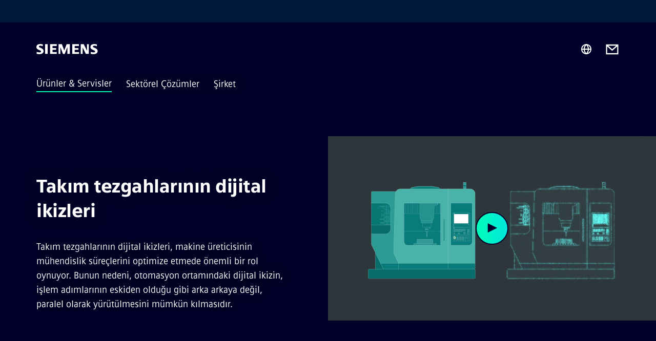

--- FILE ---
content_type: text/html
request_url: https://www.siemens.com/tr/tr/urunler/otomasyon/sistemler/cnc-sinumerik/otomasyon-sistemleri/dijital-ikiz.html
body_size: 7532
content:
<!DOCTYPE html>
<html lang='tr' dir='ltr'>

  <head>
    <meta charset='utf-8' />
    <link rel="stylesheet" type="text/css" href="/assets/static/onRenderClient.45efb5d4.css"><link rel="stylesheet" type="text/css" href="/assets/static/search.1156d725.css"><link rel="stylesheet" type="text/css" href="/assets/static/StepCarousel.cca2ceee.css"><link rel="stylesheet" type="text/css" href="/assets/static/ResponsiveLayout.7f1d8e7e.css"><link rel="stylesheet" type="text/css" href="/assets/static/Modal.02e7bb2e.css"><link rel="stylesheet" type="text/css" href="/assets/static/use-section-in-viewport.db47ab30.css">
    <link rel="stylesheet" type="text/css" href="/assets/static/StageWrapper.f250b17a.css"><link rel="stylesheet" type="text/css" href="/assets/static/Logo.0c904b93.css"><link rel="stylesheet" type="text/css" href="/assets/static/SearchInput.2865e8cc.css"><link rel="stylesheet" type="text/css" href="/assets/static/Breadcrumbs.3497a2a9.css"><link rel="stylesheet" type="text/css" href="/assets/static/Button.7d9878e9.css"><link rel="stylesheet" type="text/css" href="/assets/static/DefaultPage.ec7bd55c.css"><link rel="preload" href="/assets/static/QuoteImage.0881d19c.css" as="style" type="text/css"><link rel="preload" href="/assets/static/ScrollbarShadows.5173f092.css" as="style" type="text/css"><link rel="preload" href="/assets/static/TableComponent.32f33029.css" as="style" type="text/css"><link rel="preload" href="/assets/static/Gallery.b547ac99.css" as="style" type="text/css"><link rel="preload" href="/assets/static/ComponentHeadline.169a9336.css" as="style" type="text/css"><link rel="preload" href="/assets/static/MediaRichText.003cb392.css" as="style" type="text/css"><link rel="preload" href="/assets/static/ContentGallery.384c7217.css" as="style" type="text/css"><link rel="preload" href="/assets/static/Intro.eabeca32.css" as="style" type="text/css"><meta name="viewport" content="width=device-width, initial-scale=1, maximum-scale=1, minimum-scale=1, user-scalable=no, viewport-fit=cover" /><meta name='app-revision' content='2025-11-20T10:13:36.000Z - master - 6f77caf' /><meta http-equiv='Cache-Control' content='public, max-age=600, must-revalidate'><title>Dijital İkiz - Siemens TR</title>
<link rel="canonical" href="https://www.siemens.com/tr/tr/urunler/otomasyon/sistemler/cnc-sinumerik/otomasyon-sistemleri/dijital-ikiz.html">
<meta name="dc.date.created" content="2023-08-04T09:20:11Z" data-generated="">
<meta name="dc.date.modified" content="2023-08-04T09:20:11Z" data-generated="">
<meta name="dc.identifier" content="/content/tenants/siemens-com/tr/tr_tr/product-services/automation1/systems/sinumerik-cnc/automatization/dijital-ikiz" data-generated="">
<meta name="dc.language" content="tr" data-generated="">
<meta name="dc.region" content="tr" data-generated="">
<meta name="description" content="Takım tezgahlarında dijital ikiz teknolojisi: Üretim süreçlerini optimize eden, verimliliği artıran ve maliyetleri düşüren yenilikçi çözüm." data-generated="">
<meta name="fragmentUUID" content="siem:b28Do9vaUYr" data-generated="">
<meta name="google-site-verification" content="Fvc_0K5ODtgQhJnUZsLIdmILnMTt2yNV_oA4xxtDVSw" data-generated="">
<meta name="language" content="tr" data-generated="">
<meta name="msapplication-tap-highlight" content="NO" data-generated="">
<meta name="org" content="DI MC" data-generated="">
<meta name="robots" content="follow,index" data-generated="">
<meta name="searchTitle" content="Dijital İkiz" data-generated="">
<meta name="template" content="fw_siemens-product-page" data-generated="">
<meta name="twitter:card" content="summary_large_image" data-generated="">
<meta name="twitter:site" content="@siemensindustry" data-generated="">
<meta name="twitter:title" content="Dijital İkiz" data-generated="">
<meta property="og:locale" content="tr" data-generated="">
<meta property="og:site_name" content="Siemens Türkiye" data-generated="">
<meta property="og:title" content="Dijital İkiz" data-generated="">
<meta property="og:type" content="website" data-generated="">
<meta property="og:url" content="https://www.siemens.com/tr/tr/urunler/otomasyon/sistemler/cnc-sinumerik/otomasyon-sistemleri/dijital-ikiz.html" data-generated=""><link rel="preconnect" href="https://assets.adobedtm.com" /><link rel="preconnect" href="https://w3.siemens.com" /><link rel="preconnect" href="https://siemens.sc.omtrdc.net" /><link rel="preconnect" href="https://assets.new.siemens.com" /><link rel='preconnect' href='https://api.dc.siemens.com/fluidweb' /><script src='//assets.adobedtm.com/launch-EN94e8a0c1a62247fb92741f83d3ea12b6.min.js'></script><link rel="apple-touch-icon" sizes="180x180" href="https://cdn.c2comms.cloud/images/favicons/1.0/apple-touch-icon.png"><link rel="icon" type="image/png" sizes="32x32" href="https://cdn.c2comms.cloud/images/favicons/1.0/favicon-32x32.png"><link rel="icon" type="image/png" sizes="16x16" href="https://cdn.c2comms.cloud/images/favicons/1.0/favicon-16x16.png"><link rel="manifest" href="https://cdn.c2comms.cloud/images/favicons/1.0/site.webmanifest"><link rel="mask-icon" href="https://cdn.c2comms.cloud/images/favicons/1.0/safari-pinned-tab.svg" color="#5bbad5"><link rel="shortcut icon" href="https://cdn.c2comms.cloud/images/favicons/1.0/favicon.ico"><meta name="msapplication-TileColor" content="#da532c"><meta name="msapplication-config" content="https://cdn.c2comms.cloud/images/favicons/1.0/browserconfig.xml"><meta name="theme-color" content="#ffffff"><script> var _mtm = window._mtm = window._mtm || []; _mtm.push({'mtm.startTime': (new Date().getTime()), 'event': 'mtm.Start'});
      (function() {
        var d=document, g=d.createElement('script'), s=d.getElementsByTagName('script')[0];
        g.async=true; g.src='https://w3.siemens.com/js/container_Rfpo1n9N.js'; s.parentNode.insertBefore(g,s);
      })();
    </script>
  </head>

  <body class='fluidWebRoot'>
    <div id='app'><div class="app"><!--[--><div class="page fluidPage"><div class="fluidPage__wrapper page__wrapper"><!--[--><header class="header"><ul class="skipLinks" data-ste-element="skip-links"><li><a style="" class="button button--tertiary button--default button--icon button--iconArrowRight button--iconRight button--link skipLinks__skipLink skipLinks__skipLink" data-ste-element href="#main" target="_self"><!--[-->Skip to main content<!--]--></a></li><li><a data-ste-element="inlineLink" class="skipLinks__skipLink inlineLink inlineLink--default skipLinks__skipLink" href="#navigation"><!--[--><!----><!--[--><!--[-->Skip to main navigation<!--]--><!--]--><span class="icon icon__name--chevron-right inlineLink__icon" data-ste-element="icon" style="--icon-color:white;--icon-size:20px;" position="after"></span><!--]--></a></li><li><a data-ste-element="inlineLink" class="skipLinks__skipLink inlineLink inlineLink--default skipLinks__skipLink" href="#footer"><!--[--><!----><!--[--><!--[-->Skip to footer<!--]--><!--]--><span class="icon icon__name--chevron-right inlineLink__icon" data-ste-element="icon" style="--icon-color:white;--icon-size:20px;" position="after"></span><!--]--></a></li></ul><div class="responsiveLayout responsiveLayout--hideOnXsmall responsiveLayout--hideOnSmall header__metaMenu"><!--[--><!----><!----><!--]--></div><div class="header__topBar"><div class="header__logoContainer"><!--[--><!----><div class="logo" data-ste-element="logo"><a class="logo__logo" tabindex="0" title="Siemens" aria-label="Siemens" href="https://www.siemens.com/tr/tr.html" target="_self"><!--[--><div class="logo__logoSiemens logo__logoSiemens--white"></div><!--]--></a></div><!--]--><!----></div><div class="header__iconsWrapper"><div class="headerSearch" data-ste-element="header-search"><form class="headerSearch__form"><!----><div class="headerSearch__animationWrapper"><div class="responsiveLayout responsiveLayout--hideOnMedium responsiveLayout--hideOnLarge responsiveLayout--hideOnXlarge"><!--[--><button class="headerSearch__icon" type="submit" value="search" aria-label="Ask or search anything…"></button><!--]--></div><div class="responsiveLayout responsiveLayout--hideOnXsmall responsiveLayout--hideOnSmall"><!--[--><div class="submitInput submitInput--normal submitInput--empty headerSearch__inputWrapper" data-ste-element="submitInput"><!--[--><!--]--><input id="submitInput__input" value data-hj-allow aria-controls="suggestionList__undefined" class="headerSearch__input submitInput__input" aria-label="Ask or search anything…" placeholder="Ask or search anything…" size="23" maxlength="2000" type="text"><!--[--><!--]--><button class="submitInput__applyButton submitInput__applyButton--search" aria-label="Ask or search anything…"></button><!--[--><!--]--></div><div style="display:none;" class="headerSearch__dropdown"><div><span class="headerSearch__suggestionAudioHint" aria-live="polite" tabindex="-1">0 suggestions available. Use the up and down arrow keys to navigate.</span><div class="headerSearch__suggestionHeadline" tabindex="-1">Search suggestion</div><ul id="suggestionList__undefined" class="headerSearch__suggestions"><!--[--><!--]--><!--[--><!--]--><!--[--><!--]--></ul></div><!----></div><!--]--></div></div></form></div><!----><!----><div class="header__regionSelectorWrapper"><div class="regionSelector"><button id="meta-nav" class="regionSelector__trigger" data-ste-element="region-selector" aria-label="Region Selector" aria-expanded="false" data-disable-live-translation><div class="responsiveLayout responsiveLayout--hideOnXsmall responsiveLayout--hideOnSmall responsiveLayout--hideOnMedium"><!--[--><span data-disable-live-translation>Türkiye</span><!--]--></div></button><!----><!----><!----></div></div><a style="" aria-label="Contact us" class="button button--tertiary button--default button--link header__contactUs header__contactUs" data-ste-element href="https://new.siemens.com/tr/tr/genel/iletisim.html" target="_self"><!--[--><!--]--></a><!----><div class="header__navigationCloseWrapper"><!----></div><!----></div></div><div class="header__navigationWrapper"><div style="display:none;"><!----></div><nav id="navigation" class="header__navigation" aria-label="Header primary navigation"><!----><div class="responsiveLayout responsiveLayout--hideOnMedium responsiveLayout--hideOnLarge responsiveLayout--hideOnXlarge"><!--[--><ul><div class="header__burgerMenuWrapper"><button id="navigation" class="header__burgerMenu" aria-label="main menu" aria-expanded="false"></button></div></ul><!--]--></div><div class="responsiveLayout responsiveLayout--hideOnXsmall responsiveLayout--hideOnSmall" style="display:contents;"><!--[--><div class="stepCarousel"><ul class="stepCarousel__links"><!--[--><li class="stepCarousel__link"><!--[--><button class="header__firstNaviItem header__firstNaviItem--activePath" aria-expanded="false" aria-haspopup="false" aria-live="off">Ürünler & Servisler</button><!--]--></li><li class="stepCarousel__link"><!--[--><button class="header__firstNaviItem" aria-expanded="false" aria-haspopup="false" aria-live="off">Sektörel Çözümler</button><!--]--></li><li class="stepCarousel__link"><!--[--><button class="header__firstNaviItem" aria-expanded="false" aria-haspopup="false" aria-live="off">Şirket</button><!--]--></li><!--]--><li><!--[--><!--]--></li></ul><!----><!----></div><!--]--></div></nav></div><!----><!----><!----><!----></header><!----><!--]--><!--[--><!--[--><main id="main" class="contentTree" data-ste-element="content-tree"><div class="contentTree__itemsWrapper"><!--[--><div class="contentTree__item"><!--[--><!--[--><div class="pageSection pageSection__layoutDefault stage stage--firstStage stage--video stage--imageRight" data-test="dads" id="siem:ktDqETTt2Cl" data-anchor="Takımtezgahlarınındijitalikizleri" data-ste-element="stage"><!--[--><!--[--><!----><div class="stage__content"><div class="stage__headerContainer"><!----><h1 class="stage__header"><span>Takım tezgahlarının dijital ikizleri</span></h1></div><div class="responsiveLayout responsiveLayout--hideOnXsmall responsiveLayout--hideOnSmall"><!--[--><div class="stage__description"><div class="stage__text"><html><head></head><body>Takım tezgahlarının dijital ikizleri, makine üreticisinin mühendislik süreçlerini optimize etmede önemli bir rol oynuyor. Bunun nedeni, otomasyon ortamındaki dijital ikizin, işlem adımlarının eskiden olduğu gibi arka arkaya değil, paralel olarak yürütülmesini mümkün kılmasıdır.</body></html></div><!----><div class="stage__buttonsContainer"><!----></div></div><!----><!--]--></div></div><div class="stage__contentImage"><!----><!----></div><div class="responsiveLayout responsiveLayout--hideOnMedium responsiveLayout--hideOnLarge responsiveLayout--hideOnXlarge"><!--[--><div class="stage__description"><div class="stage__text"><html><head></head><body>Takım tezgahlarının dijital ikizleri, makine üreticisinin mühendislik süreçlerini optimize etmede önemli bir rol oynuyor. Bunun nedeni, otomasyon ortamındaki dijital ikizin, işlem adımlarının eskiden olduğu gibi arka arkaya değil, paralel olarak yürütülmesini mümkün kılmasıdır.</body></html></div><!----><div class="stage__buttonsContainer"><!----></div></div><!----><!--]--></div><!--]--><!--]--></div><!----><!--]--><!----><!----><!--]--></div><div class="contentTree__item"><!----></div><div class="contentTree__item"><!----></div><div class="contentTree__item"><!----></div><div class="contentTree__item"><!----></div><div class="contentTree__item"><!----></div><div class="contentTree__item"><!----></div><div class="contentTree__item"><!----></div><div class="contentTree__item"><!----></div><div class="contentTree__item"><!----></div><div class="contentTree__item"><!----></div><div class="contentTree__item"><!----></div><div class="contentTree__item"><!----></div><div class="contentTree__item"><!----></div><div class="contentTree__item"><!----></div><div class="contentTree__item"><!----></div><!--]--><div class="contentTree__item"><!----></div></div></main><!--]--><!--]--></div><!----><!----><div class="page__backToTopButtonContainer"><!----></div><footer id="footer" class="footer" data-ste-element="footer"><!--[--><!--[--><ul class="footer__footerLinksWrapper footer__footerLinksWrapper--flexEnd"><!--[--><li class="footer__footerLinksItem"><a class="footerLink footer__footerLink" data-ste-element="footerLink" href="https://www.siemens.com/tr/tr/genel/sirket-bilgileri.html" data-v-774b2169><!--[-->Şirket Bilgisi <!--]--></a></li><li class="footer__footerLinksItem"><a class="footerLink footer__footerLink" data-ste-element="footerLink" href="https://www.siemens.com/tr/tr/genel/gizlilik-politikasi.html" data-v-774b2169><!--[-->Gizlilik Politikası <!--]--></a></li><li class="footer__footerLinksItem"><a class="footerLink footer__footerLink" data-ste-element="footerLink" href="https://www.siemens.com/tr/tr/genel/cerez-bildirimi.html" data-v-774b2169><!--[-->Çerez Kullanımı<!--]--></a></li><li class="footer__footerLinksItem"><a class="footerLink footer__footerLink" data-ste-element="footerLink" href="https://www.siemens.com/tr/tr/genel/kullanim-kosullari.html" data-v-774b2169><!--[-->Kullanım Koşulları<!--]--></a></li><li class="footer__footerLinksItem"><a class="footerLink footer__footerLink" data-ste-element="footerLink" href="https://www.siemens.com/tr/tr/genel/dijital-id.html" data-v-774b2169><!--[-->Dijital ID<!--]--></a></li><!--]--></ul><!--]--><!--[--><!----><!--]--><!--[--><div class="footer__copyrightWrapper"><span class="footer__copyright">© Siemens 1996 - 2025</span></div><!--]--><!--[--><div class="footer__socialMedia__wrapper"><div class="logo_wrapper"><div id="logo" class="logo"><a class="logo__logo" href="https://www.siemens.com/global/en.html" tabindex="0" title="Siemens" aria-label="Siemens" style="" target="_blank"><div class="logo__logoSiemens"></div></a></div><!----></div><ul class="footer__socialMedia_links"><!--[--><li><a aria-label="LinkedIn" href="https://www.linkedin.com/company/siemens" class="footer__socialMediaItem" rel="noopener noreferrer" target="_blank"><span class="icon icon__name--linkedin" data-ste-element="icon" style="--icon-color:white;--icon-size:24px;"></span></a></li><li><a aria-label="YouTube" href="https://www.youtube.com/user/Siemens" class="footer__socialMediaItem" rel="noopener noreferrer" target="_blank"><span class="icon icon__name--youtube" data-ste-element="icon" style="--icon-color:white;--icon-size:24px;"></span></a></li><li><a aria-label="Instagram" href="https://www.instagram.com/siemens/" class="footer__socialMediaItem" rel="noopener noreferrer" target="_blank"><span class="icon icon__name--instagram" data-ste-element="icon" style="--icon-color:white;--icon-size:24px;"></span></a></li><li><a aria-label="Twitter" href="https://twitter.com/siemensindustry" class="footer__socialMediaItem" rel="noopener noreferrer" target="_blank"><span class="icon icon__name--twitter" data-ste-element="icon" style="--icon-color:white;--icon-size:24px;"></span></a></li><li><a aria-label="Facebook" href="https://www.facebook.com/Siemens" class="footer__socialMediaItem" rel="noopener noreferrer" target="_blank"><span class="icon icon__name--facebook" data-ste-element="icon" style="--icon-color:white;--icon-size:24px;"></span></a></li><!--]--></ul></div><!--]--><!--]--></footer></div><!--]--></div></div>
    <link rel="modulepreload" href="/assets/js/PageSection-a3cc87c7.js" as="script" type="text/javascript"><link rel="modulepreload" href="/assets/js/StageWrapper.vue_vue_type_script_setup_true_lang-f9fdb537.js" as="script" type="text/javascript"><link rel="modulepreload" href="/assets/js/StageWrapper-2ab0fcbd.js" as="script" type="text/javascript"><link rel="modulepreload" href="/assets/js/Button-54bae0bc.js" as="script" type="text/javascript"><link rel="modulepreload" href="/assets/js/DefaultPage-fc7114f0.js" as="script" type="text/javascript"><link rel="modulepreload" href="/assets/js/QuoteImage-29c2c39a.js" as="script" type="text/javascript"><link rel="modulepreload" href="/assets/js/TableComponent-09de9d1e.js" as="script" type="text/javascript"><link rel="modulepreload" href="/assets/js/Gallery-fab4443e.js" as="script" type="text/javascript"><link rel="modulepreload" href="/assets/js/MediaRichText-763b3839.js" as="script" type="text/javascript"><link rel="modulepreload" href="/assets/js/ContentGallery-cedf7bb6.js" as="script" type="text/javascript"><link rel="modulepreload" href="/assets/js/Intro-c9de3385.js" as="script" type="text/javascript"><script>"use strict";(()=>{var{replace:s}="",g=/&(?:amp|#38|lt|#60|gt|#62|apos|#39|quot|#34);/g;var l={"&amp;":"&","&#38;":"&","&lt;":"<","&#60;":"<","&gt;":">","&#62;":">","&apos;":"'","&#39;":"'","&quot;":'"',"&#34;":'"'},p=e=>l[e],n=e=>s.call(e,g,p);var o={A:"groupA",B:"groupB"};var t={BAD_REQUEST:400,INTERNAL_SERVER_ERROR:500,NOT_FOUND:404,TEMPORARY_REDIRECT:307,UNARHORIZED:401},c={[t.TEMPORARY_REDIRECT]:{code:t.BAD_REQUEST,message:"Method and body not changed.",title:"Temporary Redirect"},[t.BAD_REQUEST]:{code:t.BAD_REQUEST,title:"Bad request"},[t.UNARHORIZED]:{code:t.UNARHORIZED,title:"Unauthorized"},[t.NOT_FOUND]:{code:t.NOT_FOUND,message:"This page could not be found.",title:"Page Not Found"},[t.INTERNAL_SERVER_ERROR]:{code:t.INTERNAL_SERVER_ERROR,message:"Internal Server Error",title:"Something went wrong."}};var r=(e,a)=>{if(!a)return;if(a==="main"){e.abtest=o.A;return}e.abtest=o.B,e.path=e.path.replace(/(.*)-b\.html$/,"$1.html")};window.siemens={datalayer:JSON.parse(n(`{\&quot;activateStream\&quot;:false,\&quot;companyName\&quot;:\&quot;Siemens Türkiye\&quot;,\&quot;component\&quot;:{},\&quot;copyright\&quot;:\&quot;© Siemens 1996 - &lt;year&gt;\&quot;,\&quot;dateFormat\&quot;:\&quot;MMM d, yyyy\&quot;,\&quot;dateFormatWithoutYear\&quot;:\&quot;MMM d\&quot;,\&quot;designVariant\&quot;:\&quot;dark\&quot;,\&quot;footerLinks\&quot;:[{\&quot;text\&quot;:\&quot;Şirket Bilgisi \&quot;,\&quot;url\&quot;:\&quot;https://www.siemens.com/tr/tr/genel/sirket-bilgileri.html\&quot;,\&quot;target\&quot;:\&quot;newtab\&quot;},{\&quot;text\&quot;:\&quot;Gizlilik Politikası \&quot;,\&quot;url\&quot;:\&quot;https://www.siemens.com/tr/tr/genel/gizlilik-politikasi.html\&quot;,\&quot;target\&quot;:\&quot;newtab\&quot;},{\&quot;text\&quot;:\&quot;Çerez Kullanımı\&quot;,\&quot;url\&quot;:\&quot;https://www.siemens.com/tr/tr/genel/cerez-bildirimi.html\&quot;,\&quot;target\&quot;:\&quot;newtab\&quot;},{\&quot;text\&quot;:\&quot;Kullanım Koşulları\&quot;,\&quot;url\&quot;:\&quot;https://www.siemens.com/tr/tr/genel/kullanim-kosullari.html\&quot;,\&quot;target\&quot;:\&quot;newtab\&quot;},{\&quot;text\&quot;:\&quot;Dijital ID\&quot;,\&quot;url\&quot;:\&quot;https://www.siemens.com/tr/tr/genel/dijital-id.html\&quot;,\&quot;target\&quot;:\&quot;newtab\&quot;}],\&quot;headerLinks\&quot;:[],\&quot;isBusinessLinksDeactivated\&quot;:true,\&quot;jquery\&quot;:false,\&quot;language\&quot;:\&quot;tr\&quot;,\&quot;navRegion\&quot;:\&quot;tr\&quot;,\&quot;navigation\&quot;:{\&quot;continent\&quot;:\&quot;Middle East and Africa\&quot;,\&quot;inPageNavigation\&quot;:{\&quot;enabled\&quot;:false,\&quot;headlines\&quot;:[]},\&quot;navTitle\&quot;:\&quot;Dijital İkiz\&quot;,\&quot;navText\&quot;:\&quot;Dijital İkiz\&quot;,\&quot;hideInNav\&quot;:false,\&quot;showInBread\&quot;:true,\&quot;linkUrl\&quot;:\&quot;https://www.siemens.com/tr/tr/urunler/otomasyon/sistemler/cnc-sinumerik/otomasyon-sistemleri/dijital-ikiz.html\&quot;,\&quot;rank\&quot;:5},\&quot;pagePath\&quot;:\&quot;/tr/tr/urunler/otomasyon/sistemler/cnc-sinumerik/otomasyon-sistemleri/dijital-ikiz.html\&quot;,\&quot;pageStructure\&quot;:[\&quot;siem:ktDqETTt2Cl\&quot;,\&quot;siem:iIOT2pcsUoG\&quot;,\&quot;siem:UBur4umLYi0\&quot;,\&quot;siem:x9VeR4lye06\&quot;,\&quot;siem:iYkwNU29vRa\&quot;,\&quot;siem:2L8WxKiNpWn\&quot;,\&quot;siem:BcKsYGulaH9\&quot;,\&quot;siem:2T7Gc4PpwkA\&quot;,\&quot;siem:Z3367vMWNFL\&quot;,\&quot;siem:QebIhHo4GYL\&quot;,\&quot;siem:RjQZNnOLnLA\&quot;,\&quot;siem:9xa3vAqjhh7\&quot;,\&quot;siem:QqOXJ7PrxTQ\&quot;,\&quot;siem:PzoWsQJOwRl\&quot;,\&quot;siem:4OPy8AunMCp\&quot;,\&quot;siem:sFWGCf63Hr7\&quot;],\&quot;pageTitle\&quot;:\&quot;Dijital İkiz - Siemens TR\&quot;,\&quot;snapScroll\&quot;:false,\&quot;socialChannels\&quot;:[{\&quot;label\&quot;:\&quot;Twitter\&quot;,\&quot;url\&quot;:\&quot;https://twitter.com/siemensindustry\&quot;,\&quot;type\&quot;:\&quot;twitter\&quot;},{\&quot;label\&quot;:\&quot;LinkedIn\&quot;,\&quot;url\&quot;:\&quot;https://www.linkedin.com/company/siemens\&quot;,\&quot;type\&quot;:\&quot;linkedin\&quot;},{\&quot;label\&quot;:\&quot;Facebook\&quot;,\&quot;url\&quot;:\&quot;https://www.facebook.com/Siemens\&quot;,\&quot;type\&quot;:\&quot;facebook\&quot;},{\&quot;label\&quot;:\&quot;YouTube\&quot;,\&quot;url\&quot;:\&quot;https://www.youtube.com/user/Siemens\&quot;,\&quot;type\&quot;:\&quot;youtube\&quot;},{\&quot;label\&quot;:\&quot;Instagram\&quot;,\&quot;url\&quot;:\&quot;https://www.instagram.com/siemens/\&quot;,\&quot;type\&quot;:\&quot;instagram\&quot;}],\&quot;tagsearchContentItems\&quot;:[],\&quot;tagsearchEnableRelatedTags\&quot;:false,\&quot;tagsearchInitialContent\&quot;:[],\&quot;tagsearchShowRecommendations\&quot;:false,\&quot;tagsearchTags\&quot;:[],\&quot;topics\&quot;:[],\&quot;urlParams\&quot;:[],\&quot;useLazyload\&quot;:false}`)),pageConfiguration:JSON.parse(n(`{\&quot;path\&quot;:\&quot;/tr/tr/urunler/otomasyon/sistemler/cnc-sinumerik/otomasyon-sistemleri/dijital-ikiz.html\&quot;,\&quot;dateFormat\&quot;:\&quot;MMM d, yyyy\&quot;,\&quot;dateFormatWithoutYear\&quot;:\&quot;MMM d\&quot;,\&quot;pageStructure\&quot;:[\&quot;siem:ktDqETTt2Cl\&quot;,\&quot;siem:iIOT2pcsUoG\&quot;,\&quot;siem:UBur4umLYi0\&quot;,\&quot;siem:x9VeR4lye06\&quot;,\&quot;siem:iYkwNU29vRa\&quot;,\&quot;siem:2L8WxKiNpWn\&quot;,\&quot;siem:BcKsYGulaH9\&quot;,\&quot;siem:2T7Gc4PpwkA\&quot;,\&quot;siem:Z3367vMWNFL\&quot;,\&quot;siem:QebIhHo4GYL\&quot;,\&quot;siem:RjQZNnOLnLA\&quot;,\&quot;siem:9xa3vAqjhh7\&quot;,\&quot;siem:QqOXJ7PrxTQ\&quot;,\&quot;siem:PzoWsQJOwRl\&quot;,\&quot;siem:4OPy8AunMCp\&quot;,\&quot;siem:sFWGCf63Hr7\&quot;],\&quot;tagsearchEnableRelatedTags\&quot;:false,\&quot;tagsearchInitialContent\&quot;:[],\&quot;tagsearchShowRecommendations\&quot;:false,\&quot;tagsearchTags\&quot;:[],\&quot;companyName\&quot;:\&quot;Siemens Türkiye\&quot;,\&quot;copyRight\&quot;:\&quot;© Siemens 1996 - &lt;year&gt;\&quot;,\&quot;socialChannels\&quot;:[{\&quot;label\&quot;:\&quot;Twitter\&quot;,\&quot;url\&quot;:\&quot;https://twitter.com/siemensindustry\&quot;,\&quot;type\&quot;:\&quot;twitter\&quot;},{\&quot;label\&quot;:\&quot;LinkedIn\&quot;,\&quot;url\&quot;:\&quot;https://www.linkedin.com/company/siemens\&quot;,\&quot;type\&quot;:\&quot;linkedin\&quot;},{\&quot;label\&quot;:\&quot;Facebook\&quot;,\&quot;url\&quot;:\&quot;https://www.facebook.com/Siemens\&quot;,\&quot;type\&quot;:\&quot;facebook\&quot;},{\&quot;label\&quot;:\&quot;YouTube\&quot;,\&quot;url\&quot;:\&quot;https://www.youtube.com/user/Siemens\&quot;,\&quot;type\&quot;:\&quot;youtube\&quot;},{\&quot;label\&quot;:\&quot;Instagram\&quot;,\&quot;url\&quot;:\&quot;https://www.instagram.com/siemens/\&quot;,\&quot;type\&quot;:\&quot;instagram\&quot;}],\&quot;footerLinks\&quot;:[{\&quot;text\&quot;:\&quot;Şirket Bilgisi \&quot;,\&quot;url\&quot;:\&quot;https://www.siemens.com/tr/tr/genel/sirket-bilgileri.html\&quot;,\&quot;target\&quot;:\&quot;newtab\&quot;},{\&quot;text\&quot;:\&quot;Gizlilik Politikası \&quot;,\&quot;url\&quot;:\&quot;https://www.siemens.com/tr/tr/genel/gizlilik-politikasi.html\&quot;,\&quot;target\&quot;:\&quot;newtab\&quot;},{\&quot;text\&quot;:\&quot;Çerez Kullanımı\&quot;,\&quot;url\&quot;:\&quot;https://www.siemens.com/tr/tr/genel/cerez-bildirimi.html\&quot;,\&quot;target\&quot;:\&quot;newtab\&quot;},{\&quot;text\&quot;:\&quot;Kullanım Koşulları\&quot;,\&quot;url\&quot;:\&quot;https://www.siemens.com/tr/tr/genel/kullanim-kosullari.html\&quot;,\&quot;target\&quot;:\&quot;newtab\&quot;},{\&quot;text\&quot;:\&quot;Dijital ID\&quot;,\&quot;url\&quot;:\&quot;https://www.siemens.com/tr/tr/genel/dijital-id.html\&quot;,\&quot;target\&quot;:\&quot;newtab\&quot;}],\&quot;headerLinks\&quot;:[],\&quot;headerContactUsButtonLink\&quot;:\&quot;https://new.siemens.com/tr/tr/genel/iletisim.html\&quot;,\&quot;language\&quot;:\&quot;tr\&quot;,\&quot;activateStream\&quot;:false,\&quot;designVariant\&quot;:\&quot;dark\&quot;,\&quot;liveTranslation\&quot;:false,\&quot;snapScroll\&quot;:false,\&quot;analyticsPageTitle\&quot;:\&quot;Dijital İkiz\&quot;,\&quot;authorOrg\&quot;:\&quot;DI MC\&quot;,\&quot;dateCreated\&quot;:\&quot;2023-07-29T20:56:01Z\&quot;,\&quot;dateModified\&quot;:\&quot;2023-07-29T21:07:28Z\&quot;,\&quot;datePublished\&quot;:\&quot;2023-08-04T09:20:11Z\&quot;,\&quot;fragment_uuid\&quot;:\&quot;siem:b28Do9vaUYr\&quot;,\&quot;ownerOrg\&quot;:\&quot;DI MC\&quot;,\&quot;pageTitle\&quot;:\&quot;Dijital İkiz - Siemens TR\&quot;,\&quot;metaData\&quot;:[\&quot;template=fw_siemens-product-page\&quot;,\&quot;twitter:card=summary_large_image\&quot;,\&quot;og:site_name=Siemens Türkiye\&quot;,\&quot;language=tr\&quot;,\&quot;twitter:site=@siemensindustry\&quot;,\&quot;msapplication-tap-highlight=NO\&quot;,\&quot;robots=follow,index\&quot;,\&quot;og:type=website\&quot;,\&quot;twitter:title=Dijital İkiz\&quot;,\&quot;google-site-verification=Fvc_0K5ODtgQhJnUZsLIdmILnMTt2yNV_oA4xxtDVSw\&quot;,\&quot;org=DI MC\&quot;,\&quot;og:title=Dijital İkiz\&quot;,\&quot;dc.date.created=2023-08-04T09:20:11Z\&quot;,\&quot;searchTitle=Dijital İkiz\&quot;,\&quot;dc.region=tr\&quot;,\&quot;og:locale=tr\&quot;,\&quot;dc.date.modified=2023-08-04T09:20:11Z\&quot;,\&quot;dc.identifier=/content/tenants/siemens-com/tr/tr_tr/product-services/automation1/systems/sinumerik-cnc/automatization/dijital-ikiz\&quot;,\&quot;fragmentUUID=siem:b28Do9vaUYr\&quot;,\&quot;dc.language=tr\&quot;,\&quot;og:url=https://www.siemens.com/tr/tr/urunler/otomasyon/sistemler/cnc-sinumerik/otomasyon-sistemleri/dijital-ikiz.html\&quot;,\&quot;description=Takım tezgahlarında dijital ikiz teknolojisi: Üretim süreçlerini optimize eden, verimliliği artıran ve maliyetleri düşüren yenilikçi çözüm.\&quot;],\&quot;linkData\&quot;:[\&quot;canonical=https://www.siemens.com/tr/tr/urunler/otomasyon/sistemler/cnc-sinumerik/otomasyon-sistemleri/dijital-ikiz.html\&quot;],\&quot;pageVersion\&quot;:\&quot;1.0\&quot;,\&quot;systemURL\&quot;:\&quot;/content/tenants/siemens-com/tr/tr_tr/product-services/automation1/systems/sinumerik-cnc/automatization/dijital-ikiz\&quot;,\&quot;tags\&quot;:[],\&quot;template\&quot;:\&quot;fw_siemens-product-page\&quot;,\&quot;type\&quot;:\&quot;\&quot;,\&quot;visualTags\&quot;:[],\&quot;navigation\&quot;:{\&quot;continent\&quot;:\&quot;Middle East and Africa\&quot;,\&quot;inPageNavigation\&quot;:{\&quot;enabled\&quot;:false,\&quot;headlines\&quot;:[]},\&quot;navTitle\&quot;:\&quot;Dijital İkiz\&quot;,\&quot;navText\&quot;:\&quot;Dijital İkiz\&quot;,\&quot;hideInNav\&quot;:false,\&quot;showInBread\&quot;:true,\&quot;linkUrl\&quot;:\&quot;https://www.siemens.com/tr/tr/urunler/otomasyon/sistemler/cnc-sinumerik/otomasyon-sistemleri/dijital-ikiz.html\&quot;,\&quot;rank\&quot;:5},\&quot;navRegion\&quot;:\&quot;tr\&quot;,\&quot;topics\&quot;:[],\&quot;tenant\&quot;:\&quot;SIEMENS_COM\&quot;,\&quot;domain\&quot;:\&quot;COM\&quot;}`)),pageReady:!1};window.siemens.datalayer.page=window.siemens.pageConfiguration;var i;try{i=__X_AB_TEST__}catch{}finally{r(window.siemens.pageConfiguration,i)}})();
</script><script src="//w3.siemens.com/ote/ote_config.js"></script><script src="//w3.siemens.com/ote/aem/ote.js"></script><script type='module' src='/assets/js/usercentrics/siemens-usercentrics-581b5ec2.js'></script><script>    
    var client = new XMLHttpRequest();
    client.open('HEAD', window.location.href);
    client.onreadystatechange = function() {
	    if (this.readyState === client.HEADERS_RECEIVED) {
		    const abtest = client.getResponseHeader("X-Ab-Test");
		    if (abtest === 'main') {
			    siemens.datalayer.page.abtest = "groupA";
		    } else if (abtest === 'experiment') {
			siemens.datalayer.page.path = window.location.pathname;
			siemens.datalayer.page.abtest = "groupB";
		    }
        }
    };
    client.send();

</script>
<script>    
  (function () {
    var trackingTimer = setInterval(function () {
      var visitorApiIndex = 2;

      function checkConditions() {
        return typeof window.s_c_il !== "undefined"
          && window.s_c_il.length > visitorApiIndex
          && typeof window.s_c_il[visitorApiIndex] !== "undefined"
          && typeof window.s_c_il[visitorApiIndex].getMarketingCloudVisitorID !== "undefined"
          && window.s_c_il[visitorApiIndex].getMarketingCloudVisitorID() !== ""
          && siemens.datalayer.page.fragment_uuid
          && siemens.datalayer.page.path;
      }

      function callApi(trackQuery) {
        // Replaced jQuery AJAX with native fetch API
        fetch("https://api.dc.siemens.com/fluidweb", {
          method: "POST",
          headers: {
            "Content-Type": "application/json"
          },
          body: JSON.stringify(trackQuery)
        }).catch((error) => {
          console.error("Error sending tracking request:", error);
        });
      }

      function buildTrackQuery(userId, itemId, pagePath) {
        return {
          query: `{trackEvent (userId: "${userId}", itemId: "${itemId}", pagePath: "${pagePath}", eventType: "pageview", eventValue: 0.5, sessionId: "${userId}") }`
        };
      }

      if (checkConditions()) {
        clearInterval(trackingTimer);
        setTimeout(function () {
          var userId = window.s_c_il[visitorApiIndex].getMarketingCloudVisitorID();
          var itemId = siemens.datalayer.page.fragment_uuid;
          var pagePath = siemens.datalayer.page.path;

          var trackQuery = buildTrackQuery(userId, itemId, pagePath);

          callApi(trackQuery);
        }, 1000);
      }
    }, 250);
  })();
</script>
    <noscript aria-hidden='true'>
      <strong>
        We're sorry but the new Siemens doesn't work properly without JavaScript
        enabled. Please enable it to continue.
      </strong>
    </noscript>
    <script id="vike_pageContext" type="application/json">{"analyticsPageTitle":"!undefined","apolloState":{"globalsearch":{},"defaultClient":{"ROOT_QUERY":{"__typename":"Query","fluidFragments({\"filter\":{\"AND\":{\"AND\":{\"OR\":[{\"fluidFragmentsFilter\":{\"uuid\":\"siem:ktDqETTt2Cl\"}}],\"fluidFragmentsFilter\":[{\"category\":[\"APPLICATION\",\"CONTENT_GALLERY\",\"CONTENT_SEARCH\",\"FORM\",\"INTRO\",\"MEDIA_GALLERY\",\"MEDIA_RICHTEXT\",\"QUOTE\",\"SECTION\",\"SOLUTION_ADVISOR\",\"SPLIT_CONTAINER\",\"STAGE\",\"TABLE\",\"TEASER\"]}]}}}})":{"__typename":"FluidFragmentResults","fluidFragments":[{"__typename":"FluidFragment","category":"STAGE","uuid":"siem:ktDqETTt2Cl","metadata":{"__typename":"FluidFragmentStageMetadata","context":[],"country":["tr"],"language":"tr","lastIndexed":"2023-08-04T09:20:11Z","tags":[],"topics":[],"headline":"","subheadline":"","title":"Takım tezgahlarının dijital ikizleri","description":"Takım tezgahlarının dijital ikizleri, makine üreticisinin mühendislik süreçlerini optimize etmede önemli bir rol oynuyor. Bunun nedeni, otomasyon ortamındaki dijital ikizin, işlem adımlarının eskiden olduğu gibi arka arkaya değil, paralel olarak yürütülmesini mümkün kılmasıdır.","url":"","layout":"imageRight","metaProperties":{"__typename":"FluidFragmentMetaProperties","buttonLabel":null},"media":[{"__typename":"FluidVideo","videoId":"6022456536001","accountId":null,"title":"","seoName":"","description":"","width":0,"height":0,"renditions({\"transform\":[{\"quality\":\"HIGH\",\"width\":3840},{\"quality\":\"HIGH\",\"width\":2732},{\"quality\":\"HIGH\",\"width\":2224},{\"quality\":\"HIGH\",\"width\":2048},{\"quality\":\"HIGH\",\"width\":1920},{\"quality\":\"HIGH\",\"width\":1266},{\"quality\":\"HIGH\",\"width\":1125},{\"quality\":\"HIGH\",\"width\":750},{\"quality\":\"HIGH\",\"width\":640},{\"quality\":\"HIGH\",\"width\":320},{\"quality\":\"LOW\",\"width\":100}]})":[{"__typename":"Rendition","url":"https://assets.new.siemens.com/siemens/assets/api/uuid:e927a8f8-fb80-4c39-84bd-92872fb40bd0/width:3840/quality:high/Siemens-Digital-Twin-EN.mp4"},{"__typename":"Rendition","url":"https://assets.new.siemens.com/siemens/assets/api/uuid:e927a8f8-fb80-4c39-84bd-92872fb40bd0/width:2732/quality:high/Siemens-Digital-Twin-EN.mp4"},{"__typename":"Rendition","url":"https://assets.new.siemens.com/siemens/assets/api/uuid:e927a8f8-fb80-4c39-84bd-92872fb40bd0/width:2224/quality:high/Siemens-Digital-Twin-EN.mp4"},{"__typename":"Rendition","url":"https://assets.new.siemens.com/siemens/assets/api/uuid:e927a8f8-fb80-4c39-84bd-92872fb40bd0/width:2048/quality:high/Siemens-Digital-Twin-EN.mp4"},{"__typename":"Rendition","url":"https://assets.new.siemens.com/siemens/assets/api/uuid:e927a8f8-fb80-4c39-84bd-92872fb40bd0/width:1920/quality:high/Siemens-Digital-Twin-EN.mp4"},{"__typename":"Rendition","url":"https://assets.new.siemens.com/siemens/assets/api/uuid:e927a8f8-fb80-4c39-84bd-92872fb40bd0/width:1266/quality:high/Siemens-Digital-Twin-EN.mp4"},{"__typename":"Rendition","url":"https://assets.new.siemens.com/siemens/assets/api/uuid:e927a8f8-fb80-4c39-84bd-92872fb40bd0/width:1125/quality:high/Siemens-Digital-Twin-EN.mp4"},{"__typename":"Rendition","url":"https://assets.new.siemens.com/siemens/assets/api/uuid:e927a8f8-fb80-4c39-84bd-92872fb40bd0/width:750/quality:high/Siemens-Digital-Twin-EN.mp4"},{"__typename":"Rendition","url":"https://assets.new.siemens.com/siemens/assets/api/uuid:e927a8f8-fb80-4c39-84bd-92872fb40bd0/width:640/quality:high/Siemens-Digital-Twin-EN.mp4"},{"__typename":"Rendition","url":"https://assets.new.siemens.com/siemens/assets/api/uuid:e927a8f8-fb80-4c39-84bd-92872fb40bd0/width:320/quality:high/Siemens-Digital-Twin-EN.mp4"},{"__typename":"Rendition","url":"https://assets.new.siemens.com/siemens/assets/api/uuid:e927a8f8-fb80-4c39-84bd-92872fb40bd0/width:100/quality:low/Siemens-Digital-Twin-EN.mp4"}]}],"visualTags":[],"visualTagsItems":null,"useAssets":true,"numberOfToplineTags":2,"secondaryButton":null}}],"count":1}}}},"customPageContext":"!undefined","deploymentConfig":{"ADYEN_CLIENT_KEY":"test_WMN7GLBS7BDDTC46PTBSBKMQNYX67JMK","ADYEN_ENVIRONMENT":"test","BRIGHTCOVE_ACCOUNT":"1813624294001","BRIGHTCOVE_PLAYER":"VMi7Ptd8P","CAPTCHA_KEY":"6Ld8me0UAAAAALJ2ka1shFDKmr_lcqLGVhiEYMyD","CART_TARGET":"https://xcelerator.siemens.com/global/en/cart.html","COMMS_CLOUD_ANALYTICS":"https://w3.siemens.com/js/container_Rfpo1n9N.js","DEX_API":"https://commerce-api.c2comms.cloud/dex-services/","DEX_IMAGE_TENANT":"/content/dam/siemens/products/marketplace/ecbe-products-new","DPM_HTTP":"https://exports.dps-registry.dc.siemens.com/dpm-export.json","ELOQUA_FORM_RENDERER_HTTP":"https://profiles.siemens.com/pub/v3/forms.js","ENABLE_FRAGMENT_PREVIEW":false,"FONT_VM_TEST_ENABLED":true,"HEADER_SEARCH_URL":"/global/en/search.html","INTEROPS_API":"https://public-apim.siemens.com/c00107-interop/api/v1/","MICROSOFT_FORM_API_ID":"https://public-eur.mkt.dynamics.com/api/v1.0/orgs/fbb5a5ca-32e4-41b4-b5eb-6f93ee4bf56a/","MICROSOFT_FORM_CACHED_URL":"https://assets-eur.mkt.dynamics.com/fbb5a5ca-32e4-41b4-b5eb-6f93ee4bf56a/digitalassets/forms/","MICROSOFT_FORM_RENDERER_HTTP":"https://cxppusa1formui01cdnsa01-endpoint.azureedge.net/eur/FormLoader/FormLoader.bundle.js","MOBILITY_FEATURE":false,"ONLY_DOT_COM_FEATURE":true,"ONLY_XCL_FEATURE":false,"ONLY_XMP_FEATURE":false,"PAYMEMT_CLIENT_ID":"COMMSCLOUD","PAYMENT_HTTP":"https://payment.siemens.com/js/integrated/payment.1.3.min.js","PREVIEW_MODE":false,"SEARCH_FACETS":["LANGUAGES","REGIONS"],"SEARCH_SSR_ENABLED":false,"SENTRY_DSN":"https://4d1f99057d177472603ecaf58f2eeee0@o4504753513824256.ingest.sentry.io/4506654723080192","ACTIVATE_STREAM":true,"ADD_TO_LIST_ENABLED_TAG_UUIDS":["5a7d247f-948d-4f67-959f-bb5eb7242507","4a6efece-5a13-4680-8902-115b6005a669","c3287982-b11c-49cf-9eaa-86363579d96b","8e07596f-2368-4d1b-ba11-9cf46160a42e"],"CONTACT_FORM_HTTP":"https://o8fhtryzal.execute-api.eu-west-1.amazonaws.com/prod","GRAPHQL_GLOBAL_SEARCH_HTTP":"https://api.dc.siemens.com/search","GRAPHQL_HTTP":"https://api.dc.siemens.com/fluidweb","LAUNCH_HTTP":"//assets.adobedtm.com/launch-EN94e8a0c1a62247fb92741f83d3ea12b6.min.js","NAVIGATION_TENANT":"SIEMENS_COM","SENTRY_ENV":"siemenscom-prod","STAGE":"master","SUBSCRIBE_FORM_HTTP":"https://o8fhtryzal.execute-api.eu-west-1.amazonaws.com/prod"},"homepageFallbackFrom":"!undefined","isClient":true,"isLocalhost":false,"language":"tr","piniaState":{"ui":{"backToTopHeightMultiplier":3,"design":"default","isStateRegionSelectorOpen":false,"modalMode":false},"contentTree":{},"inpage-navigation":{"visibleSectionId":null},"live-translation":{"currentLanguage":null,"disclaimerLanguage":null,"isDisclaimerAccepted":false,"isDisclaimerOpen":false},"searchBar":{"catalogSuggestionsLoading":false,"originalSearchTermAnalytics":"","searchTerm":"","searchTermAnalytics":"","showSearchBar":false,"suggestionTerm":"","suggestionsLoading":false,"triggerSearchAnalytics":false},"auth":{"loading":true},"tracking":{"isConsentLayerVisible":true}},"textDirection":"ltr","urlOriginal":"https://www.siemens.com/tr/tr/urunler/otomasyon/sistemler/cnc-sinumerik/otomasyon-sistemleri/dijital-ikiz.html","urlParsed":{"origin":"https://www.siemens.com","pathname":"/tr/tr/urunler/otomasyon/sistemler/cnc-sinumerik/otomasyon-sistemleri/dijital-ikiz.html","pathnameOriginal":"/tr/tr/urunler/otomasyon/sistemler/cnc-sinumerik/otomasyon-sistemleri/dijital-ikiz.html","search":{},"searchAll":{},"searchOriginal":null},"urlPathname":"/tr/tr/urunler/otomasyon/sistemler/cnc-sinumerik/otomasyon-sistemleri/dijital-ikiz.html","abortReason":"!undefined","_urlRewrite":null,"_urlRedirect":"!undefined","abortStatusCode":"!undefined","_abortCall":"!undefined","_pageContextInitIsPassedToClient":true,"_pageId":"/src/pages/@region/@language/index","data":[{"title":"Ürünler & Servisler","text":"Ürünler & Servisler","hideInNav":false,"showInBread":true,"linkUrl":"https://www.siemens.com/tr/tr/urunler.html","rank":10,"children":"!undefined"},{"title":"Sektörel Çözümler","text":"Sektörel Çözümler","hideInNav":false,"showInBread":true,"linkUrl":"https://www.siemens.com/tr/tr/sektorel-cozumler.html","rank":20,"children":"!undefined"},{"title":"Şirket","text":"Şirket","hideInNav":false,"showInBread":true,"linkUrl":"https://www.siemens.com/tr/tr/sirket.html","rank":30,"children":"!undefined"}]}</script><script src="/assets/js/entries/entry-server-routing-5731fff9.js" type="module" async></script><link rel="modulepreload" href="/assets/js/entries/src/pages/@region/@language/index-e66bb9d2.js" as="script" type="text/javascript"><link rel="modulepreload" href="/assets/js/onRenderClient.legacy-d25e5b72.js" as="script" type="text/javascript"><link rel="modulepreload" href="/assets/js/@vue_apollo-option-19faf136.js" as="script" type="text/javascript"><link rel="modulepreload" href="/assets/js/onRenderClient-835da6da.js" as="script" type="text/javascript"><link rel="modulepreload" href="/assets/js/vue-5c8cbd4f.js" as="script" type="text/javascript"><link rel="modulepreload" href="/assets/js/apollo-97148515.js" as="script" type="text/javascript"><link rel="modulepreload" href="/assets/js/@apollo_client-18406a81.js" as="script" type="text/javascript"><link rel="modulepreload" href="/assets/js/graphql-d4ffdae0.js" as="script" type="text/javascript"><link rel="modulepreload" href="/assets/js/pinia-1a5a6f6d.js" as="script" type="text/javascript"><link rel="modulepreload" href="/assets/js/@vue_apollo-composable-f9121ebd.js" as="script" type="text/javascript"><link rel="modulepreload" href="/assets/js/@vueuse-2c99aa08.js" as="script" type="text/javascript"><link rel="modulepreload" href="/assets/js/vue-i18n-165d0c9d.js" as="script" type="text/javascript"><link rel="modulepreload" href="/assets/js/_Page.vue_vue_type_script_setup_true_lang-daaf1744.js" as="script" type="text/javascript"><link rel="modulepreload" href="/assets/js/ContentTree.vue_vue_type_script_setup_true_lang-07d94db3.js" as="script" type="text/javascript"><link rel="modulepreload" href="/assets/js/ContentFragment.vue_vue_type_script_setup_true_lang-c749ed87.js" as="script" type="text/javascript"><link rel="modulepreload" href="/assets/js/use-animation-97061312.js" as="script" type="text/javascript"><link rel="modulepreload" href="/assets/js/use-in-viewport-a78860e3.js" as="script" type="text/javascript"><link rel="modulepreload" href="/assets/js/classes-21eef495.js" as="script" type="text/javascript"><link rel="modulepreload" href="/assets/js/once-ready-0fb4e411.js" as="script" type="text/javascript"><link rel="modulepreload" href="/assets/js/content-tree.store-60f5ab79.js" as="script" type="text/javascript"><link rel="modulepreload" href="/assets/js/get-next-headline-tag-7ce50b27.js" as="script" type="text/javascript"><link rel="modulepreload" href="/assets/js/use-lazy-query-ssr-safe-8f6133de.js" as="script" type="text/javascript"><link rel="modulepreload" href="/assets/js/array-f6d649f8.js" as="script" type="text/javascript"><link rel="modulepreload" href="/assets/js/commerceDEX.store-c7e57bcd.js" as="script" type="text/javascript"><link rel="modulepreload" href="/assets/js/date-fns-119c1f8d.js" as="script" type="text/javascript"><link rel="modulepreload" href="/assets/js/date-fns-locale-en-US-1ec597e4.js" as="script" type="text/javascript"><link rel="modulepreload" href="/assets/js/date-fns-locale_lib-3a754dbd.js" as="script" type="text/javascript"><link rel="modulepreload" href="/assets/js/auth.store-71be472d.js" as="script" type="text/javascript"><link rel="modulepreload" href="/assets/js/search.store-dd7708ef.js" as="script" type="text/javascript"><link rel="modulepreload" href="/assets/js/WithIcon.vue_vue_type_script_setup_true_lang-3faa14ea.js" as="script" type="text/javascript"><link rel="modulepreload" href="/assets/js/Icon.vue_vue_type_script_setup_true_lang-834c593c.js" as="script" type="text/javascript"><link rel="modulepreload" href="/assets/js/modal-e9225439.js" as="script" type="text/javascript"><link rel="modulepreload" href="/assets/js/ui.store-34b910a9.js" as="script" type="text/javascript"><link rel="modulepreload" href="/assets/js/_plugin-vue_export-helper-e536a1f5.js" as="script" type="text/javascript"><link rel="modulepreload" href="/assets/js/StepCarousel.vue_vue_type_style_index_0_lang-9746922b.js" as="script" type="text/javascript"><link rel="modulepreload" href="/assets/js/TrackingClick-6d1301b3.js" as="script" type="text/javascript"><link rel="modulepreload" href="/assets/js/is-triggered-by-enter-29c7a91e.js" as="script" type="text/javascript"><link rel="modulepreload" href="/assets/js/Button.vue_vue_type_script_setup_true_lang-9c5677f8.js" as="script" type="text/javascript"><link rel="modulepreload" href="/assets/js/BaseLoader.vue_vue_type_script_setup_true_lang-37669c50.js" as="script" type="text/javascript"><link rel="modulepreload" href="/assets/js/use-viewport-name-23515f41.js" as="script" type="text/javascript"><link rel="modulepreload" href="/assets/js/breakpoints-310b9677.js" as="script" type="text/javascript"><link rel="modulepreload" href="/assets/js/Modal.vue_vue_type_style_index_0_lang-7c96a2dc.js" as="script" type="text/javascript"><link rel="modulepreload" href="/assets/js/ResponsiveLayout.vue_vue_type_style_index_0_lang-e48ebbf7.js" as="script" type="text/javascript"><link rel="modulepreload" href="/assets/js/use-ref-proxy-4b79357f.js" as="script" type="text/javascript"><link rel="modulepreload" href="/assets/js/ScrollbarShadows.vue_vue_type_script_setup_true_lang-a3171eb1.js" as="script" type="text/javascript"><link rel="modulepreload" href="/assets/js/use-apollo-clients-d129ee4d.js" as="script" type="text/javascript"><link rel="modulepreload" href="/assets/js/use-debounce-functions-52a84480.js" as="script" type="text/javascript"><link rel="modulepreload" href="/assets/js/use-key-handler-30bdc312.js" as="script" type="text/javascript"><link rel="modulepreload" href="/assets/js/use-option-background-style-945cab5d.js" as="script" type="text/javascript"><link rel="modulepreload" href="/assets/js/GlobalSearchSuggestions-98af285d.js" as="script" type="text/javascript"><link rel="modulepreload" href="/assets/js/placeholders-bcffb8e6.js" as="script" type="text/javascript"><link rel="modulepreload" href="/assets/js/SearchInput.vue_vue_type_script_setup_true_lang-911516ab.js" as="script" type="text/javascript"><link rel="modulepreload" href="/assets/js/BaseLoader.vue_vue_type_script_setup_true_lang-f0960148.js" as="script" type="text/javascript"><link rel="modulepreload" href="/assets/js/InlineLink.vue_vue_type_script_setup_true_lang-ed921a6a.js" as="script" type="text/javascript"><link rel="modulepreload" href="/assets/js/uuid-b8394839.js" as="script" type="text/javascript"><link rel="modulepreload" href="/assets/js/use-debounce-f1a4b9a7.js" as="script" type="text/javascript"><link rel="modulepreload" href="/assets/js/ClientOnly.vue_vue_type_script_lang-3a5a4abe.js" as="script" type="text/javascript"><link rel="modulepreload" href="/assets/js/use-section-in-viewport-8a4382b3.js" as="script" type="text/javascript"><link rel="modulepreload" href="/assets/js/get-dom-root-element-41a2b876.js" as="script" type="text/javascript"><link rel="modulepreload" href="/assets/js/use-url-and-context-9b2b8df6.js" as="script" type="text/javascript"><link rel="modulepreload" href="/assets/js/FluidPage.vue_vue_type_script_setup_true_lang-c80d927a.js" as="script" type="text/javascript"><link rel="modulepreload" href="/assets/js/http-status.model-f87edaa5.js" as="script" type="text/javascript">
  </body>
</html>

--- FILE ---
content_type: text/javascript
request_url: https://www.siemens.com/assets/js/use-in-viewport-a78860e3.js
body_size: 525
content:
import{r as v,y as f,e as p,F as V,d as b,c as d,w as h,n as g}from"./vue-5c8cbd4f.js";/*! © Siemens 1996 */const m={inViewportActive:{default:!0,type:Boolean},inViewportRoot:{default:void 0,type:[String,Function,Object]},inViewportOnce:{default:!1,type:Boolean},inViewportRootMargin:{default:"0px 0px -1px 0px",type:[Number,String]},inViewportThreshold:{default:()=>[0,1],type:[Number,Array]}},R=({props:t,rootElement:n})=>{const i=b({now:null,fully:null,above:null,below:null,listening:!1,maxThreshold:1}),r=v(),s=d(()=>{const e=Array.isArray(t.inViewportThreshold)?t.inViewportThreshold:[t.inViewportThreshold];return e.includes(i.maxThreshold)?e:e.concat(i.maxThreshold)});function u(){var e;i.listening&&((e=r.value)==null||e.disconnect(),r.value=void 0)}function w([{boundingClientRect:e,rootBounds:o}]){!e||!o||(i.maxThreshold=e.height>0?Math.min(1,o.height/e.height):1,i.now=e.top<=o.bottom&&e.bottom>o.top,i.above=e.top<o.top,i.below=e.bottom>o.bottom+1,i.fully=e.height>o.height?e.top<=o.top&&e.bottom>=o.bottom+1:!i.above&&!i.below,t.inViewportOnce&&i.now&&u())}function c(){if(i.listening||!n.value)return;let e;switch(typeof t.inViewportRoot){case"function":e=t.inViewportRoot();break;case"string":e=window.document.querySelector(t.inViewportRoot);break;case"object":e=t.inViewportRoot;break}r.value=new IntersectionObserver(w,{root:e,rootMargin:String(t.inViewportRootMargin),threshold:s.value}),r.value.observe(n.value)}function a(){t.inViewportActive&&c()}function l(){u(),a()}return h(()=>t.inViewportActive,e=>{e?c():u()}),h(d(()=>[t.inViewportRootMargin,t.inViewportRoot]),()=>{l()}),h(s,(e,o)=>{e.toString()!==o.toString()&&l()},{deep:!0}),f(async()=>{await g(),a()}),p(u),[i,l]},I=({props:t,rootElement:n})=>{const i=v(),r=v(),[s,u]=R({props:t,rootElement:n});function w(){i.value&&(i.value.disconnect(),i.value=void 0)}function c(){if(r.value=n.value,!(n.value instanceof Element)||typeof ResizeObserver>"u")return;w();let a;typeof n.value=="object"&&"getBoundingClientRect"in n.value&&(a=n.value.getBoundingClientRect().height),i.value=new ResizeObserver(([l])=>{l.contentRect.height!==a&&(a=l.contentRect.height,n.value instanceof Element&&u())}),i.value.observe(n.value)}return f(c),p(w),V(()=>{r.value!==n.value&&c()}),s};export{m as U,I as u};


--- FILE ---
content_type: text/javascript
request_url: https://www.siemens.com/assets/js/SolutionFinderReference-4b853069.js
body_size: 237
content:
import{b as p,a as r}from"./solution-finder.constants-b91d98ce.js";import{_ as m}from"./Button.vue_vue_type_script_setup_true_lang-9c5677f8.js";/* empty css                                               */import{A as u,u as t,J as _,Q as d,V as f,L as R,M as h,X as F}from"./vue-5c8cbd4f.js";import"./onRenderClient-835da6da.js";import"./apollo-97148515.js";import"./@apollo_client-18406a81.js";import"./graphql-d4ffdae0.js";import"./pinia-1a5a6f6d.js";import"./@vue_apollo-composable-f9121ebd.js";import"./@vueuse-2c99aa08.js";import"./vue-i18n-165d0c9d.js";/*! © Siemens 1996 */const w=()=>{const e=new URLSearchParams(window.location.search).get(p);if(!e)return;const[n,o]=decodeURIComponent(e).split("#"),[i,...s]=n.split(r),c=o?`#${encodeURIComponent(o)}`:"",l=new URL(`${s.join(r)}${c}`,window.location.origin);return{pageTitle:i,url:l.href}},O=u({__name:"SolutionFinderReference",setup(a){const e=w();return(n,o)=>t(e)?(_(),d(m,{key:0,"has-icon":"",icon:"arrow-left","icon-position":"left","button-style":"tertiary",class:"solutionFinderReference",url:t(e).url},{default:f(()=>[R("span",null," Back to "+h(t(e).pageTitle||"solution page"),1)]),_:1},8,["url"])):F("",!0)}});export{O as default};
